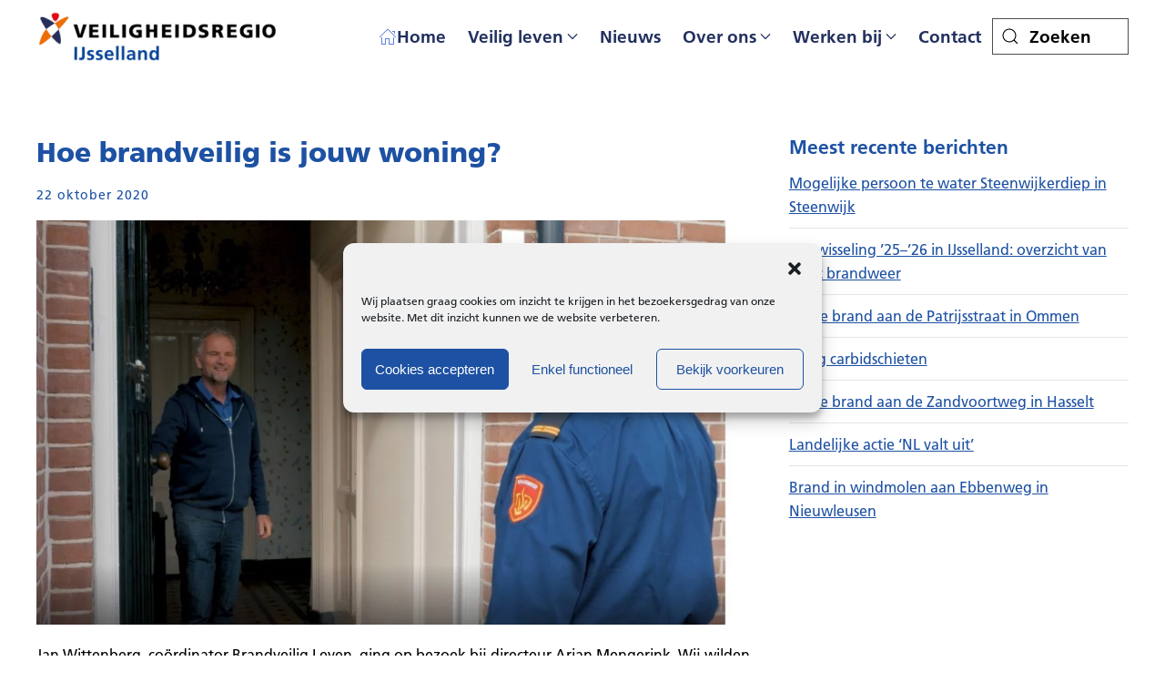

--- FILE ---
content_type: text/html; charset=UTF-8
request_url: https://www.vrijsselland.nl/hoe-brandveilig-is-jouw-woning/
body_size: 17623
content:
<!DOCTYPE html>
<html lang="nl-NL">
    <head>
        <meta charset="UTF-8">
        <meta name="viewport" content="width=device-width, initial-scale=1">
        <link rel="icon" href="/wp-content/uploads/2023/08/touch-icon.png" sizes="any">
                <link rel="apple-touch-icon" href="/wp-content/uploads/2023/08/touch-icon.png">
                <meta name='robots' content='index, follow, max-image-preview:large, max-snippet:-1, max-video-preview:-1' />
	<style>img:is([sizes="auto" i], [sizes^="auto," i]) { contain-intrinsic-size: 3000px 1500px }</style>
	
<!-- Google Tag Manager for WordPress by gtm4wp.com -->
<script data-cfasync="false" data-pagespeed-no-defer>
	var gtm4wp_datalayer_name = "dataLayer";
	var dataLayer = dataLayer || [];
</script>
<!-- End Google Tag Manager for WordPress by gtm4wp.com -->
	<!-- This site is optimized with the Yoast SEO Premium plugin v25.8 (Yoast SEO v26.8) - https://yoast.com/product/yoast-seo-premium-wordpress/ -->
	<title>Hoe brandveilig is jouw woning? - Veiligheidsregio IJsselland Homepage</title>
<link crossorigin data-rocket-preconnect href="https://www.google-analytics.com" rel="preconnect">
<link crossorigin data-rocket-preconnect href="https://www.googletagmanager.com" rel="preconnect">
<link crossorigin data-rocket-preconnect href="https://stats.wp.com" rel="preconnect">
<link crossorigin data-rocket-preconnect href="https://static.hotjar.com" rel="preconnect">
<link crossorigin data-rocket-preconnect href="https://www.youtube.com" rel="preconnect"><link rel="preload" data-rocket-preload as="image" imagesrcset="/wp-content/themes/yootheme/cache/f1/Snippet-2-Jan-Wittenberg-Arjan-Mengerink-e1603364760534-f1211ba2.webp 768w, /wp-content/themes/yootheme/cache/b3/Snippet-2-Jan-Wittenberg-Arjan-Mengerink-e1603364760534-b3854d8b.webp 1024w, /wp-content/themes/yootheme/cache/d5/Snippet-2-Jan-Wittenberg-Arjan-Mengerink-e1603364760534-d54d758e.webp 1062w" imagesizes="(min-width: 1062px) 1062px" fetchpriority="high">
	<meta name="description" content="Jan Wittenberg, coördinator Brandveilig Leven, ging op bezoek bij directeur Arjan Mengerink. Heeft hij rookmelders die werken en zijn de vluchtwegen in huis vrij?" />
	<link rel="canonical" href="https://www.vrijsselland.nl/hoe-brandveilig-is-jouw-woning/" />
	<meta property="og:locale" content="nl_NL" />
	<meta property="og:type" content="article" />
	<meta property="og:title" content="Hoe brandveilig is jouw woning?" />
	<meta property="og:description" content="Jan Wittenberg, coördinator Brandveilig Leven, ging op bezoek bij directeur Arjan Mengerink. Wij wilden wel eens zien hoe het bij Arjan thuis gesteld is met de brandveiligheid. Heeft hij rookmelders die werken en zijn de vluchtwegen in huis vrij?" />
	<meta property="og:url" content="https://www.vrijsselland.nl/hoe-brandveilig-is-jouw-woning/" />
	<meta property="og:site_name" content="Veiligheidsregio IJsselland Homepage" />
	<meta property="article:publisher" content="https://www.facebook.com/VRIJsselland/" />
	<meta property="article:published_time" content="2020-10-22T11:30:00+00:00" />
	<meta property="article:modified_time" content="2021-01-21T18:19:16+00:00" />
	<meta property="og:image" content="https://www.vrijsselland.nl/wp-content/uploads/2020/10/Snippet-2-Jan-Wittenberg-Arjan-Mengerink-e1603364760534.jpg" />
	<meta property="og:image:width" content="1062" />
	<meta property="og:image:height" content="600" />
	<meta property="og:image:type" content="image/jpeg" />
	<meta name="author" content="Linda Steenwelle" />
	<meta name="twitter:card" content="summary_large_image" />
	<meta name="twitter:description" content="Jan Wittenberg, coördinator Brandveilig Leven, ging op bezoek bij directeur Arjan Mengerink. Wij wilden wel eens zien hoe het bij Arjan thuis gesteld is met de brandveiligheid. Heeft hij rookmelders die werken en zijn de vluchtwegen in huis vrij?" />
	<meta name="twitter:image" content="https://www.vrijsselland.nl/wp-content/uploads/2020/10/Snippet-2-Jan-Wittenberg-Arjan-Mengerink-e1603364760534.jpg" />
	<meta name="twitter:creator" content="@VRIJsselland" />
	<meta name="twitter:site" content="@VRIJsselland" />
	<meta name="twitter:label1" content="Geschreven door" />
	<meta name="twitter:data1" content="Linda Steenwelle" />
	<meta name="twitter:label2" content="Geschatte leestijd" />
	<meta name="twitter:data2" content="2 minuten" />
	<script type="application/ld+json" class="yoast-schema-graph">{"@context":"https://schema.org","@graph":[{"@type":"Article","@id":"https://www.vrijsselland.nl/hoe-brandveilig-is-jouw-woning/#article","isPartOf":{"@id":"https://www.vrijsselland.nl/hoe-brandveilig-is-jouw-woning/"},"author":{"name":"Linda Steenwelle","@id":"https://www.vrijsselland.nl/#/schema/person/8cae80dfd41f3527ede4ab87d9e5d636"},"headline":"Hoe brandveilig is jouw woning?","datePublished":"2020-10-22T11:30:00+00:00","dateModified":"2021-01-21T18:19:16+00:00","mainEntityOfPage":{"@id":"https://www.vrijsselland.nl/hoe-brandveilig-is-jouw-woning/"},"wordCount":376,"image":{"@id":"https://www.vrijsselland.nl/hoe-brandveilig-is-jouw-woning/#primaryimage"},"thumbnailUrl":"https://www.vrijsselland.nl/wp-content/uploads/2020/10/Snippet-2-Jan-Wittenberg-Arjan-Mengerink-e1603364760534.jpg","keywords":["Brandweer"],"articleSection":["Actualiteit","Jaarverslag 2020"],"inLanguage":"nl-NL"},{"@type":"WebPage","@id":"https://www.vrijsselland.nl/hoe-brandveilig-is-jouw-woning/","url":"https://www.vrijsselland.nl/hoe-brandveilig-is-jouw-woning/","name":"Hoe brandveilig is jouw woning? - Veiligheidsregio IJsselland Homepage","isPartOf":{"@id":"https://www.vrijsselland.nl/#website"},"primaryImageOfPage":{"@id":"https://www.vrijsselland.nl/hoe-brandveilig-is-jouw-woning/#primaryimage"},"image":{"@id":"https://www.vrijsselland.nl/hoe-brandveilig-is-jouw-woning/#primaryimage"},"thumbnailUrl":"https://www.vrijsselland.nl/wp-content/uploads/2020/10/Snippet-2-Jan-Wittenberg-Arjan-Mengerink-e1603364760534.jpg","datePublished":"2020-10-22T11:30:00+00:00","dateModified":"2021-01-21T18:19:16+00:00","author":{"@id":"https://www.vrijsselland.nl/#/schema/person/8cae80dfd41f3527ede4ab87d9e5d636"},"description":"Jan Wittenberg, coördinator Brandveilig Leven, ging op bezoek bij directeur Arjan Mengerink. Heeft hij rookmelders die werken en zijn de vluchtwegen in huis vrij?","breadcrumb":{"@id":"https://www.vrijsselland.nl/hoe-brandveilig-is-jouw-woning/#breadcrumb"},"inLanguage":"nl-NL","potentialAction":[{"@type":"ReadAction","target":["https://www.vrijsselland.nl/hoe-brandveilig-is-jouw-woning/"]}]},{"@type":"ImageObject","inLanguage":"nl-NL","@id":"https://www.vrijsselland.nl/hoe-brandveilig-is-jouw-woning/#primaryimage","url":"https://www.vrijsselland.nl/wp-content/uploads/2020/10/Snippet-2-Jan-Wittenberg-Arjan-Mengerink-e1603364760534.jpg","contentUrl":"https://www.vrijsselland.nl/wp-content/uploads/2020/10/Snippet-2-Jan-Wittenberg-Arjan-Mengerink-e1603364760534.jpg","width":1062,"height":600},{"@type":"BreadcrumbList","@id":"https://www.vrijsselland.nl/hoe-brandveilig-is-jouw-woning/#breadcrumb","itemListElement":[{"@type":"ListItem","position":1,"name":"Home","item":"https://www.vrijsselland.nl/"},{"@type":"ListItem","position":2,"name":"Hoe brandveilig is jouw woning?"}]},{"@type":"WebSite","@id":"https://www.vrijsselland.nl/#website","url":"https://www.vrijsselland.nl/","name":"Veiligheidsregio IJsselland","description":"","potentialAction":[{"@type":"SearchAction","target":{"@type":"EntryPoint","urlTemplate":"https://www.vrijsselland.nl/?s={search_term_string}"},"query-input":{"@type":"PropertyValueSpecification","valueRequired":true,"valueName":"search_term_string"}}],"inLanguage":"nl-NL"},{"@type":"Person","@id":"https://www.vrijsselland.nl/#/schema/person/8cae80dfd41f3527ede4ab87d9e5d636","name":"Linda Steenwelle","image":{"@type":"ImageObject","inLanguage":"nl-NL","@id":"https://www.vrijsselland.nl/#/schema/person/image/","url":"https://secure.gravatar.com/avatar/9f0e71d9b9ad0409ac58933d9d05586cf63b1374ec9379cd803577f5ceab98b6?s=96&d=mm&r=g","contentUrl":"https://secure.gravatar.com/avatar/9f0e71d9b9ad0409ac58933d9d05586cf63b1374ec9379cd803577f5ceab98b6?s=96&d=mm&r=g","caption":"Linda Steenwelle"},"url":"https://www.vrijsselland.nl/author/lindas/"}]}</script>
	<!-- / Yoast SEO Premium plugin. -->


<link rel='dns-prefetch' href='//www.googletagmanager.com' />
<link rel='dns-prefetch' href='//stats.wp.com' />
<link rel='dns-prefetch' href='//v0.wordpress.com' />

<link rel="alternate" type="application/rss+xml" title="Veiligheidsregio IJsselland Homepage &raquo; feed" href="https://www.vrijsselland.nl/feed/" />
<link rel="alternate" type="application/rss+xml" title="Veiligheidsregio IJsselland Homepage &raquo; reacties feed" href="https://www.vrijsselland.nl/comments/feed/" />
<style id='wp-emoji-styles-inline-css' type='text/css'>

	img.wp-smiley, img.emoji {
		display: inline !important;
		border: none !important;
		box-shadow: none !important;
		height: 1em !important;
		width: 1em !important;
		margin: 0 0.07em !important;
		vertical-align: -0.1em !important;
		background: none !important;
		padding: 0 !important;
	}
</style>
<link rel='stylesheet' id='wp-block-library-css' href='https://www.vrijsselland.nl/wp-includes/css/dist/block-library/style.min.css?ver=a80a714b3ab6e1c13f52d0acc3ed170f' type='text/css' media='all' />
<style id='classic-theme-styles-inline-css' type='text/css'>
/*! This file is auto-generated */
.wp-block-button__link{color:#fff;background-color:#32373c;border-radius:9999px;box-shadow:none;text-decoration:none;padding:calc(.667em + 2px) calc(1.333em + 2px);font-size:1.125em}.wp-block-file__button{background:#32373c;color:#fff;text-decoration:none}
</style>
<link rel='stylesheet' id='mediaelement-css' href='https://www.vrijsselland.nl/wp-includes/js/mediaelement/mediaelementplayer-legacy.min.css?ver=4.2.17' type='text/css' media='all' />
<link rel='stylesheet' id='wp-mediaelement-css' href='https://www.vrijsselland.nl/wp-includes/js/mediaelement/wp-mediaelement.min.css?ver=a80a714b3ab6e1c13f52d0acc3ed170f' type='text/css' media='all' />
<style id='jetpack-sharing-buttons-style-inline-css' type='text/css'>
.jetpack-sharing-buttons__services-list{display:flex;flex-direction:row;flex-wrap:wrap;gap:0;list-style-type:none;margin:5px;padding:0}.jetpack-sharing-buttons__services-list.has-small-icon-size{font-size:12px}.jetpack-sharing-buttons__services-list.has-normal-icon-size{font-size:16px}.jetpack-sharing-buttons__services-list.has-large-icon-size{font-size:24px}.jetpack-sharing-buttons__services-list.has-huge-icon-size{font-size:36px}@media print{.jetpack-sharing-buttons__services-list{display:none!important}}.editor-styles-wrapper .wp-block-jetpack-sharing-buttons{gap:0;padding-inline-start:0}ul.jetpack-sharing-buttons__services-list.has-background{padding:1.25em 2.375em}
</style>
<style id='global-styles-inline-css' type='text/css'>
:root{--wp--preset--aspect-ratio--square: 1;--wp--preset--aspect-ratio--4-3: 4/3;--wp--preset--aspect-ratio--3-4: 3/4;--wp--preset--aspect-ratio--3-2: 3/2;--wp--preset--aspect-ratio--2-3: 2/3;--wp--preset--aspect-ratio--16-9: 16/9;--wp--preset--aspect-ratio--9-16: 9/16;--wp--preset--color--black: #000000;--wp--preset--color--cyan-bluish-gray: #abb8c3;--wp--preset--color--white: #ffffff;--wp--preset--color--pale-pink: #f78da7;--wp--preset--color--vivid-red: #cf2e2e;--wp--preset--color--luminous-vivid-orange: #ff6900;--wp--preset--color--luminous-vivid-amber: #fcb900;--wp--preset--color--light-green-cyan: #7bdcb5;--wp--preset--color--vivid-green-cyan: #00d084;--wp--preset--color--pale-cyan-blue: #8ed1fc;--wp--preset--color--vivid-cyan-blue: #0693e3;--wp--preset--color--vivid-purple: #9b51e0;--wp--preset--gradient--vivid-cyan-blue-to-vivid-purple: linear-gradient(135deg,rgba(6,147,227,1) 0%,rgb(155,81,224) 100%);--wp--preset--gradient--light-green-cyan-to-vivid-green-cyan: linear-gradient(135deg,rgb(122,220,180) 0%,rgb(0,208,130) 100%);--wp--preset--gradient--luminous-vivid-amber-to-luminous-vivid-orange: linear-gradient(135deg,rgba(252,185,0,1) 0%,rgba(255,105,0,1) 100%);--wp--preset--gradient--luminous-vivid-orange-to-vivid-red: linear-gradient(135deg,rgba(255,105,0,1) 0%,rgb(207,46,46) 100%);--wp--preset--gradient--very-light-gray-to-cyan-bluish-gray: linear-gradient(135deg,rgb(238,238,238) 0%,rgb(169,184,195) 100%);--wp--preset--gradient--cool-to-warm-spectrum: linear-gradient(135deg,rgb(74,234,220) 0%,rgb(151,120,209) 20%,rgb(207,42,186) 40%,rgb(238,44,130) 60%,rgb(251,105,98) 80%,rgb(254,248,76) 100%);--wp--preset--gradient--blush-light-purple: linear-gradient(135deg,rgb(255,206,236) 0%,rgb(152,150,240) 100%);--wp--preset--gradient--blush-bordeaux: linear-gradient(135deg,rgb(254,205,165) 0%,rgb(254,45,45) 50%,rgb(107,0,62) 100%);--wp--preset--gradient--luminous-dusk: linear-gradient(135deg,rgb(255,203,112) 0%,rgb(199,81,192) 50%,rgb(65,88,208) 100%);--wp--preset--gradient--pale-ocean: linear-gradient(135deg,rgb(255,245,203) 0%,rgb(182,227,212) 50%,rgb(51,167,181) 100%);--wp--preset--gradient--electric-grass: linear-gradient(135deg,rgb(202,248,128) 0%,rgb(113,206,126) 100%);--wp--preset--gradient--midnight: linear-gradient(135deg,rgb(2,3,129) 0%,rgb(40,116,252) 100%);--wp--preset--font-size--small: 13px;--wp--preset--font-size--medium: 20px;--wp--preset--font-size--large: 36px;--wp--preset--font-size--x-large: 42px;--wp--preset--spacing--20: 0.44rem;--wp--preset--spacing--30: 0.67rem;--wp--preset--spacing--40: 1rem;--wp--preset--spacing--50: 1.5rem;--wp--preset--spacing--60: 2.25rem;--wp--preset--spacing--70: 3.38rem;--wp--preset--spacing--80: 5.06rem;--wp--preset--shadow--natural: 6px 6px 9px rgba(0, 0, 0, 0.2);--wp--preset--shadow--deep: 12px 12px 50px rgba(0, 0, 0, 0.4);--wp--preset--shadow--sharp: 6px 6px 0px rgba(0, 0, 0, 0.2);--wp--preset--shadow--outlined: 6px 6px 0px -3px rgba(255, 255, 255, 1), 6px 6px rgba(0, 0, 0, 1);--wp--preset--shadow--crisp: 6px 6px 0px rgba(0, 0, 0, 1);}:where(.is-layout-flex){gap: 0.5em;}:where(.is-layout-grid){gap: 0.5em;}body .is-layout-flex{display: flex;}.is-layout-flex{flex-wrap: wrap;align-items: center;}.is-layout-flex > :is(*, div){margin: 0;}body .is-layout-grid{display: grid;}.is-layout-grid > :is(*, div){margin: 0;}:where(.wp-block-columns.is-layout-flex){gap: 2em;}:where(.wp-block-columns.is-layout-grid){gap: 2em;}:where(.wp-block-post-template.is-layout-flex){gap: 1.25em;}:where(.wp-block-post-template.is-layout-grid){gap: 1.25em;}.has-black-color{color: var(--wp--preset--color--black) !important;}.has-cyan-bluish-gray-color{color: var(--wp--preset--color--cyan-bluish-gray) !important;}.has-white-color{color: var(--wp--preset--color--white) !important;}.has-pale-pink-color{color: var(--wp--preset--color--pale-pink) !important;}.has-vivid-red-color{color: var(--wp--preset--color--vivid-red) !important;}.has-luminous-vivid-orange-color{color: var(--wp--preset--color--luminous-vivid-orange) !important;}.has-luminous-vivid-amber-color{color: var(--wp--preset--color--luminous-vivid-amber) !important;}.has-light-green-cyan-color{color: var(--wp--preset--color--light-green-cyan) !important;}.has-vivid-green-cyan-color{color: var(--wp--preset--color--vivid-green-cyan) !important;}.has-pale-cyan-blue-color{color: var(--wp--preset--color--pale-cyan-blue) !important;}.has-vivid-cyan-blue-color{color: var(--wp--preset--color--vivid-cyan-blue) !important;}.has-vivid-purple-color{color: var(--wp--preset--color--vivid-purple) !important;}.has-black-background-color{background-color: var(--wp--preset--color--black) !important;}.has-cyan-bluish-gray-background-color{background-color: var(--wp--preset--color--cyan-bluish-gray) !important;}.has-white-background-color{background-color: var(--wp--preset--color--white) !important;}.has-pale-pink-background-color{background-color: var(--wp--preset--color--pale-pink) !important;}.has-vivid-red-background-color{background-color: var(--wp--preset--color--vivid-red) !important;}.has-luminous-vivid-orange-background-color{background-color: var(--wp--preset--color--luminous-vivid-orange) !important;}.has-luminous-vivid-amber-background-color{background-color: var(--wp--preset--color--luminous-vivid-amber) !important;}.has-light-green-cyan-background-color{background-color: var(--wp--preset--color--light-green-cyan) !important;}.has-vivid-green-cyan-background-color{background-color: var(--wp--preset--color--vivid-green-cyan) !important;}.has-pale-cyan-blue-background-color{background-color: var(--wp--preset--color--pale-cyan-blue) !important;}.has-vivid-cyan-blue-background-color{background-color: var(--wp--preset--color--vivid-cyan-blue) !important;}.has-vivid-purple-background-color{background-color: var(--wp--preset--color--vivid-purple) !important;}.has-black-border-color{border-color: var(--wp--preset--color--black) !important;}.has-cyan-bluish-gray-border-color{border-color: var(--wp--preset--color--cyan-bluish-gray) !important;}.has-white-border-color{border-color: var(--wp--preset--color--white) !important;}.has-pale-pink-border-color{border-color: var(--wp--preset--color--pale-pink) !important;}.has-vivid-red-border-color{border-color: var(--wp--preset--color--vivid-red) !important;}.has-luminous-vivid-orange-border-color{border-color: var(--wp--preset--color--luminous-vivid-orange) !important;}.has-luminous-vivid-amber-border-color{border-color: var(--wp--preset--color--luminous-vivid-amber) !important;}.has-light-green-cyan-border-color{border-color: var(--wp--preset--color--light-green-cyan) !important;}.has-vivid-green-cyan-border-color{border-color: var(--wp--preset--color--vivid-green-cyan) !important;}.has-pale-cyan-blue-border-color{border-color: var(--wp--preset--color--pale-cyan-blue) !important;}.has-vivid-cyan-blue-border-color{border-color: var(--wp--preset--color--vivid-cyan-blue) !important;}.has-vivid-purple-border-color{border-color: var(--wp--preset--color--vivid-purple) !important;}.has-vivid-cyan-blue-to-vivid-purple-gradient-background{background: var(--wp--preset--gradient--vivid-cyan-blue-to-vivid-purple) !important;}.has-light-green-cyan-to-vivid-green-cyan-gradient-background{background: var(--wp--preset--gradient--light-green-cyan-to-vivid-green-cyan) !important;}.has-luminous-vivid-amber-to-luminous-vivid-orange-gradient-background{background: var(--wp--preset--gradient--luminous-vivid-amber-to-luminous-vivid-orange) !important;}.has-luminous-vivid-orange-to-vivid-red-gradient-background{background: var(--wp--preset--gradient--luminous-vivid-orange-to-vivid-red) !important;}.has-very-light-gray-to-cyan-bluish-gray-gradient-background{background: var(--wp--preset--gradient--very-light-gray-to-cyan-bluish-gray) !important;}.has-cool-to-warm-spectrum-gradient-background{background: var(--wp--preset--gradient--cool-to-warm-spectrum) !important;}.has-blush-light-purple-gradient-background{background: var(--wp--preset--gradient--blush-light-purple) !important;}.has-blush-bordeaux-gradient-background{background: var(--wp--preset--gradient--blush-bordeaux) !important;}.has-luminous-dusk-gradient-background{background: var(--wp--preset--gradient--luminous-dusk) !important;}.has-pale-ocean-gradient-background{background: var(--wp--preset--gradient--pale-ocean) !important;}.has-electric-grass-gradient-background{background: var(--wp--preset--gradient--electric-grass) !important;}.has-midnight-gradient-background{background: var(--wp--preset--gradient--midnight) !important;}.has-small-font-size{font-size: var(--wp--preset--font-size--small) !important;}.has-medium-font-size{font-size: var(--wp--preset--font-size--medium) !important;}.has-large-font-size{font-size: var(--wp--preset--font-size--large) !important;}.has-x-large-font-size{font-size: var(--wp--preset--font-size--x-large) !important;}
:where(.wp-block-post-template.is-layout-flex){gap: 1.25em;}:where(.wp-block-post-template.is-layout-grid){gap: 1.25em;}
:where(.wp-block-columns.is-layout-flex){gap: 2em;}:where(.wp-block-columns.is-layout-grid){gap: 2em;}
:root :where(.wp-block-pullquote){font-size: 1.5em;line-height: 1.6;}
</style>
<link rel='stylesheet' id='hr_office_vacancy_style-css' href='https://www.vrijsselland.nl/wp-content/plugins/hr_office_vacancy_listing/assets/css/hr_office_vacancy_style.css?ver=a80a714b3ab6e1c13f52d0acc3ed170f' type='text/css' media='all' />
<link rel='stylesheet' id='cmplz-general-css' href='https://www.vrijsselland.nl/wp-content/plugins/complianz-gdpr/assets/css/cookieblocker.min.css?ver=1753796436' type='text/css' media='all' />
<link rel='stylesheet' id='sharedaddy-css' href='https://www.vrijsselland.nl/wp-content/plugins/jetpack/modules/sharedaddy/sharing.css?ver=15.4' type='text/css' media='all' />
<link rel='stylesheet' id='social-logos-css' href='https://www.vrijsselland.nl/wp-content/plugins/jetpack/_inc/social-logos/social-logos.min.css?ver=15.4' type='text/css' media='all' />
<link href="https://www.vrijsselland.nl/wp-content/themes/yootheme-frutiger/css/theme.1.css?ver=1710160683" rel="stylesheet">
<link href="https://www.vrijsselland.nl/wp-content/themes/yootheme-frutiger/css/custom.css?ver=4.3.6" rel="stylesheet">
<script type="text/javascript" src="https://www.vrijsselland.nl/wp-includes/js/jquery/jquery.min.js?ver=3.7.1" id="jquery-core-js"></script>
<script type="text/javascript" src="https://www.vrijsselland.nl/wp-includes/js/jquery/jquery-migrate.min.js?ver=3.4.1" id="jquery-migrate-js"></script>

<!-- Google tag (gtag.js) snippet toegevoegd door Site Kit -->
<!-- Google Analytics snippet toegevoegd door Site Kit -->
<script type="text/javascript" src="https://www.googletagmanager.com/gtag/js?id=G-CCSESPYFQG" id="google_gtagjs-js" async></script>
<script type="text/javascript" id="google_gtagjs-js-after">
/* <![CDATA[ */
window.dataLayer = window.dataLayer || [];function gtag(){dataLayer.push(arguments);}
gtag("set","linker",{"domains":["www.vrijsselland.nl"]});
gtag("js", new Date());
gtag("set", "developer_id.dZTNiMT", true);
gtag("config", "G-CCSESPYFQG");
 window._googlesitekit = window._googlesitekit || {}; window._googlesitekit.throttledEvents = []; window._googlesitekit.gtagEvent = (name, data) => { var key = JSON.stringify( { name, data } ); if ( !! window._googlesitekit.throttledEvents[ key ] ) { return; } window._googlesitekit.throttledEvents[ key ] = true; setTimeout( () => { delete window._googlesitekit.throttledEvents[ key ]; }, 5 ); gtag( "event", name, { ...data, event_source: "site-kit" } ); }; 
/* ]]> */
</script>
<link rel="https://api.w.org/" href="https://www.vrijsselland.nl/wp-json/" /><link rel="alternate" title="JSON" type="application/json" href="https://www.vrijsselland.nl/wp-json/wp/v2/posts/8831" /><link rel="alternate" title="oEmbed (JSON)" type="application/json+oembed" href="https://www.vrijsselland.nl/wp-json/oembed/1.0/embed?url=https%3A%2F%2Fwww.vrijsselland.nl%2Fhoe-brandveilig-is-jouw-woning%2F" />
<link rel="alternate" title="oEmbed (XML)" type="text/xml+oembed" href="https://www.vrijsselland.nl/wp-json/oembed/1.0/embed?url=https%3A%2F%2Fwww.vrijsselland.nl%2Fhoe-brandveilig-is-jouw-woning%2F&#038;format=xml" />

		<!-- GA Google Analytics @ https://m0n.co/ga -->
		<script type="text/plain" data-service="google-analytics" data-category="statistics">
			(function(i,s,o,g,r,a,m){i['GoogleAnalyticsObject']=r;i[r]=i[r]||function(){
			(i[r].q=i[r].q||[]).push(arguments)},i[r].l=1*new Date();a=s.createElement(o),
			m=s.getElementsByTagName(o)[0];a.async=1;a.src=g;m.parentNode.insertBefore(a,m)
			})(window,document,'script','https://www.google-analytics.com/analytics.js','ga');
			ga('create', 'UA-84195230-1', 'auto');
			ga('set', 'anonymizeIp', true);
			ga('send', 'pageview');
		</script>

	<meta name="generator" content="Site Kit by Google 1.170.0" />	<style>img#wpstats{display:none}</style>
					<style>.cmplz-hidden {
					display: none !important;
				}</style>
<!-- Google Tag Manager for WordPress by gtm4wp.com -->
<!-- GTM Container placement set to footer -->
<script data-cfasync="false" data-pagespeed-no-defer>
	var dataLayer_content = {"pagePostType":"post","pagePostType2":"single-post","pageCategory":["actualiteit","jaarverslag2020"],"pageAttributes":["brandweer"],"pagePostAuthor":"Linda Steenwelle"};
	dataLayer.push( dataLayer_content );
</script>
<script data-cfasync="false" data-pagespeed-no-defer>
(function(w,d,s,l,i){w[l]=w[l]||[];w[l].push({'gtm.start':
new Date().getTime(),event:'gtm.js'});var f=d.getElementsByTagName(s)[0],
j=d.createElement(s),dl=l!='dataLayer'?'&l='+l:'';j.async=true;j.src=
'//www.googletagmanager.com/gtm.js?id='+i+dl;f.parentNode.insertBefore(j,f);
})(window,document,'script','dataLayer','GTM-5Q5WQ8W');
</script>
<!-- End Google Tag Manager for WordPress by gtm4wp.com -->
		<script type="text/plain" data-service="hotjar" data-category="marketing">
		(function(h,o,t,j,a,r){
			h.hj=h.hj||function(){(h.hj.q=h.hj.q||[]).push(arguments)};
			h._hjSettings={hjid:1938138,hjsv:5};
			a=o.getElementsByTagName('head')[0];
			r=o.createElement('script');r.async=1;
			r.src=t+h._hjSettings.hjid+j+h._hjSettings.hjsv;
			a.appendChild(r);
		})(window,document,'//static.hotjar.com/c/hotjar-','.js?sv=');
		</script>
		<script src="https://www.vrijsselland.nl/wp-content/themes/yootheme/packages/theme-analytics/app/analytics.min.js?ver=4.3.6" defer></script>
<script src="https://www.vrijsselland.nl/wp-content/themes/yootheme/vendor/assets/uikit/dist/js/uikit.min.js?ver=4.3.6"></script>
<script src="https://www.vrijsselland.nl/wp-content/themes/yootheme/vendor/assets/uikit/dist/js/uikit-icons-fuse.min.js?ver=4.3.6"></script>
<script src="https://www.vrijsselland.nl/wp-content/themes/yootheme/js/theme.js?ver=4.3.6"></script>
<script>window.yootheme ||= {}; var $theme = yootheme.theme = {"i18n":{"close":{"label":"Close"},"totop":{"label":"Back to top"},"marker":{"label":"Open"},"navbarToggleIcon":{"label":"Open menu"},"paginationPrevious":{"label":"Previous page"},"paginationNext":{"label":"Next page"},"searchIcon":{"toggle":"Open Search","submit":"Submit Search"},"slider":{"next":"Next slide","previous":"Previous slide","slideX":"Slide %s","slideLabel":"%s of %s"},"slideshow":{"next":"Next slide","previous":"Previous slide","slideX":"Slide %s","slideLabel":"%s of %s"},"lightboxPanel":{"next":"Next slide","previous":"Previous slide","slideLabel":"%s of %s","close":"Close"}},"google_analytics":"UA-31953319-4","google_analytics_anonymize":"1"};</script>
<script>// code voor volgende en vorige
document.addEventListener('DOMContentLoaded', function () {
  const next = 'Volgende pagina';
  const previous = 'Vorige pagina';
  const divElements = document.querySelectorAll(
    '.uk-pagination'
  );
  divElements.forEach((divElement) => {
    const linkElements = divElement.querySelectorAll('a');
    linkElements.forEach((linkElement) => {
      const ariaLabel = linkElement.getAttribute('aria-label');
      if (ariaLabel === 'Next page') {
        linkElement.setAttribute('aria-label', next);
      } else if (ariaLabel === 'Previous page') {
        linkElement.setAttribute('aria-label', previous);
      }
    });
  });
});
// Aria Pressed attribuut toevoegen
document.addEventListener("DOMContentLoaded", function() {
    const emptyLinks = document.querySelectorAll('a[href=""]');

    emptyLinks.forEach(link => {
        updateAriaPressed(link);

        const observer = new MutationObserver(mutations => {
            mutations.forEach(mutation => {
                if (mutation.attributeName === 'class') {
                    updateAriaPressed(link);
                }
            });
        });

        observer.observe(link.parentElement, {
            attributes: true
        });
    });

    function updateAriaPressed(link) {
        const isActive = link.parentElement.classList.contains('uk-active');
        link.setAttribute('aria-pressed', isActive ? 'true' : 'false');
    }
});
// ALT wordt herhaald op de modale versie van afbeelding
document.addEventListener("DOMContentLoaded", function () {
  const linkElements = document.querySelectorAll("a[href^='#']");
  linkElements.forEach((linkElement) => {
    const hrefValue = linkElement.getAttribute("href").substring(1);
    const divElement = document.getElementById(hrefValue);
    if (divElement) {
      const imgElementInLink = linkElement.querySelector("img");
      const imgElementInDiv = divElement.querySelector("img");
      if (imgElementInLink && imgElementInDiv) {
        const altValue = imgElementInLink.getAttribute("alt");
        imgElementInDiv.setAttribute("alt", altValue);
      }
    }
  });
});</script><link rel="icon" href="/wp-content/uploads/2023/08/touch-icon.png" sizes="any">
<link rel="apple-touch-icon" href="/wp-content/uploads/2023/08/touch-icon.png">
    <meta name="generator" content="WP Rocket 3.19.3" data-wpr-features="wpr_preconnect_external_domains wpr_oci wpr_desktop" /></head>
    <body data-rsssl=1 data-cmplz=1 class="wp-singular post-template-default single single-post postid-8831 single-format-standard wp-theme-yootheme wp-child-theme-yootheme-frutiger ">
        
        <div  class="uk-hidden-visually uk-notification uk-notification-top-left uk-width-auto">
            <div  class="uk-notification-message">
                <a href="#tm-main">Door naar de hoofd inhoud</a>
            </div>
        </div>
    
        
        
        <div  class="tm-page">

                        


<header  class="tm-header-mobile uk-hidden@m">


    
        <div  class="uk-navbar-container">

            <div class="uk-container uk-container-expand">
                <nav class="uk-navbar" uk-navbar="{&quot;align&quot;:&quot;left&quot;,&quot;container&quot;:&quot;.tm-header-mobile&quot;,&quot;boundary&quot;:&quot;.tm-header-mobile .uk-navbar-container&quot;}">

                                        <div class="uk-navbar-left">

                                                    <a href="https://www.vrijsselland.nl/" title="Terug naar homepage" class="uk-logo uk-navbar-item">
    <picture>
<source type="image/webp" srcset="/wp-content/themes/yootheme/cache/46/Logo_Veiligheidsregio-46dd258d.webp 150w, /wp-content/themes/yootheme/cache/bd/Logo_Veiligheidsregio-bd54f32e.webp 300w" sizes="(min-width: 150px) 150px">
<img alt="Veiligheidsregio IJsselland homepage" loading="eager" src="/wp-content/themes/yootheme/cache/45/Logo_Veiligheidsregio-45e18b05.png" width="150" height="34">
</picture></a>                        
                        
                    </div>
                    
                    
                                        <div class="uk-navbar-right">

                                                    <a uk-toggle href="#tm-dialog-mobile" class="uk-navbar-toggle">

        
        <div uk-navbar-toggle-icon></div>

                <span class="uk-margin-small-left uk-text-middle">Menu</span>
        
    </a>                        
                        
                    </div>
                    
                </nav>
            </div>

        </div>

    



        <div  id="tm-dialog-mobile" uk-offcanvas="container: true; overlay: true" mode="reveal">
        <div class="uk-offcanvas-bar uk-flex uk-flex-column">

                        <button class="uk-offcanvas-close uk-close-large" type="button" uk-close uk-toggle="cls: uk-close-large; mode: media; media: @s"></button>
            
                        <div class="uk-margin-auto-bottom">
                
<div class="uk-grid uk-child-width-1-1" uk-grid>    <div>
<div class="uk-panel widget widget_nav_menu" id="nav_menu-5">

    
    
<ul class="uk-nav uk-nav-default uk-nav-accordion" uk-nav="targets: &gt; .js-accordion">
    
	<li class="uitzetten-bij-event menu-item menu-item-type-custom menu-item-object-custom menu-item-home"><a href="https://www.vrijsselland.nl/"> <span title="Naar de homepage" uk-icon="icon: home"></span> Home</a></li>
	<li class="menu-item menu-item-type-custom menu-item-object-custom menu-item-has-children js-accordion uk-parent"><a href> Veilig leven <span uk-nav-parent-icon></span></a>
	<ul class="uk-nav-sub">

		<li class="menu-item menu-item-type-custom menu-item-object-custom menu-item-has-children uk-parent"><a> Thema's</a>
		<ul>

			<li class="menu-item menu-item-type-post_type menu-item-object-page"><a href="https://www.vrijsselland.nl/besmettelijke-dierziekten/"> Besmettelijke dierziekten</a></li>
			<li class="menu-item menu-item-type-post_type menu-item-object-page"><a href="https://www.vrijsselland.nl/brand/"> Brand</a></li>
			<li class="menu-item menu-item-type-post_type menu-item-object-page"><a href="https://www.vrijsselland.nl/cyber/"> Cyber(on)veiligheid</a></li>
			<li class="menu-item menu-item-type-post_type menu-item-object-page"><a href="https://www.vrijsselland.nl/extreem-weer/"> Extreem weer</a></li>
			<li class="menu-item menu-item-type-post_type menu-item-object-page"><a href="https://www.vrijsselland.nl/gevaarlijke-stoffen/"> Gevaarlijke stoffen</a></li>
			<li class="menu-item menu-item-type-post_type menu-item-object-page"><a href="https://www.vrijsselland.nl/kwetsbare-personen/"> Kwetsbare personen</a></li>
			<li class="menu-item menu-item-type-post_type menu-item-object-page"><a href="https://www.vrijsselland.nl/nepnieuws/"> Nepnieuws</a></li>
			<li class="menu-item menu-item-type-post_type menu-item-object-page"><a href="https://www.vrijsselland.nl/oekraine/"> Opvang vluchtelingen</a></li>
			<li class="menu-item menu-item-type-post_type menu-item-object-page"><a href="https://www.vrijsselland.nl/overstroming/"> Overstroming</a></li>
			<li class="menu-item menu-item-type-post_type menu-item-object-page"><a href="https://www.vrijsselland.nl/paniek-en-rellen/"> Paniek en rellen</a></li>
			<li class="menu-item menu-item-type-post_type menu-item-object-page"><a href="https://www.vrijsselland.nl/pleziervaart/"> Pleziervaart</a></li>
			<li class="menu-item menu-item-type-post_type menu-item-object-page"><a href="https://www.vrijsselland.nl/stralingsincidenten/"> Stralingsincidenten</a></li>
			<li class="menu-item menu-item-type-post_type menu-item-object-page"><a href="https://www.vrijsselland.nl/stroomuitval-2/"> Stroomuitval</a></li>
			<li class="menu-item menu-item-type-post_type menu-item-object-page"><a href="https://www.vrijsselland.nl/terrorisme/"> Terrorisme</a></li>
			<li class="menu-item menu-item-type-post_type menu-item-object-page"><a href="https://www.vrijsselland.nl/uitval-drinkwater/"> Uitval van drinkwater</a></li>
			<li class="menu-item menu-item-type-post_type menu-item-object-page"><a href="https://www.vrijsselland.nl/verkeersincidenten/"> Verkeersincidenten</a></li>
			<li class="menu-item menu-item-type-post_type menu-item-object-page"><a href="https://www.vrijsselland.nl/ziektegolf-2/"> Ziektegolf</a></li></ul></li>
		<li class="menu-item menu-item-type-custom menu-item-object-custom menu-item-has-children uk-parent"><a> Zelf aan de slag</a>
		<ul>

			<li class="menu-item menu-item-type-post_type menu-item-object-page"><a href="https://www.vrijsselland.nl/aed-en-hartslagnu/"> AED en HartslagNu</a></li>
			<li class="menu-item menu-item-type-post_type menu-item-object-page"><a href="https://www.vrijsselland.nl/bellen-naar-112-wat-doe-jij/"> Bellen naar 112</a></li>
			<li class="menu-item menu-item-type-post_type menu-item-object-page"><a href="https://www.vrijsselland.nl/evenementen/"> Evenementen organiseren</a></li>
			<li class="menu-item menu-item-type-post_type menu-item-object-page"><a href="https://www.vrijsselland.nl/noodpakket/"> Noodpakket</a></li>
			<li class="menu-item menu-item-type-post_type menu-item-object-page"><a href="https://www.vrijsselland.nl/maandelijks-alarm/"> Sirene en NL-Alert</a></li>
			<li class="menu-item menu-item-type-post_type menu-item-object-page"><a href="https://www.vrijsselland.nl/veilig-leven/vok/"> VOK</a></li>
			<li class="menu-item menu-item-type-post_type menu-item-object-page"><a href="https://www.vrijsselland.nl/vetveilig/"> #VetVeilig</a></li>
			<li class="menu-item menu-item-type-post_type menu-item-object-page"><a href="https://www.vrijsselland.nl/veiligewarmewinter/"> Veilige warme winter</a></li></ul></li></ul></li>
	<li class="menu-item menu-item-type-post_type menu-item-object-page"><a href="https://www.vrijsselland.nl/nieuws/"> Nieuws</a></li>
	<li class="menu-item menu-item-type-custom menu-item-object-custom menu-item-has-children js-accordion uk-parent"><a href> Over ons <span uk-nav-parent-icon></span></a>
	<ul class="uk-nav-sub">

		<li class="menu-item menu-item-type-custom menu-item-object-custom menu-item-has-children uk-parent"><a href> Organisatie</a>
		<ul>

			<li class="menu-item menu-item-type-post_type menu-item-object-page"><a href="https://www.vrijsselland.nl/over-veiligheidsregio-ijsselland/"> Veiligheidsregio IJsselland</a></li>
			<li class="menu-item menu-item-type-post_type menu-item-object-page"><a href="https://www.vrijsselland.nl/over-veiligheidsregio-ijsselland/brandweer/"> Brandweer</a></li>
			<li class="menu-item menu-item-type-post_type menu-item-object-page"><a href="https://www.vrijsselland.nl/over-veiligheidsregio-ijsselland/ghor/"> GHOR</a></li>
			<li class="menu-item menu-item-type-post_type menu-item-object-page"><a href="https://www.vrijsselland.nl/crisisbeheersing-en-rampenbestrijding/"> Crisisbeheersing en Rampenbestrijding</a></li>
			<li class="menu-item menu-item-type-post_type menu-item-object-page"><a href="https://www.vrijsselland.nl/over-veiligheidsregio-ijsselland/partners/"> Samenwerkingspartners</a></li></ul></li>
		<li class="menu-item menu-item-type-custom menu-item-object-custom menu-item-has-children uk-parent"><a> Bestuur en Beleid</a>
		<ul>

			<li class="menu-item menu-item-type-post_type menu-item-object-page"><a href="https://www.vrijsselland.nl/over-veiligheidsregio-ijsselland/documentatie/"> Documenten</a></li>
			<li class="menu-item menu-item-type-post_type menu-item-object-page"><a href="https://www.vrijsselland.nl/duurzame-organisatie/"> Duurzame organisatie</a></li>
			<li class="menu-item menu-item-type-post_type menu-item-object-page"><a href="https://www.vrijsselland.nl/over-veiligheidsregio-ijsselland/bestuursleden/"> Samenstelling</a></li>
			<li class="menu-item menu-item-type-post_type menu-item-object-page"><a href="https://www.vrijsselland.nl/over-veiligheidsregio-ijsselland/bestuur-vergaderstukken/"> Vergaderingen</a></li>
			<li class="menu-item menu-item-type-post_type menu-item-object-page"><a href="https://www.vrijsselland.nl/wet-open-overheid/"> Wet open overheid</a></li></ul></li></ul></li>
	<li class="menu-item menu-item-type-post_type menu-item-object-page menu-item-has-children uk-parent"><a href="https://www.vrijsselland.nl/vacatures/"> Werken bij <span uk-nav-parent-icon></span></a>
	<ul class="uk-nav-sub">

		<li class="menu-item menu-item-type-post_type menu-item-object-page"><a href="https://www.vrijsselland.nl/vacatures/"> Vacatures</a></li>
		<li class="menu-item menu-item-type-post_type menu-item-object-page"><a href="https://www.vrijsselland.nl/stage/"> Stage en onderzoek</a></li>
		<li class="menu-item menu-item-type-post_type menu-item-object-page"><a href="https://www.vrijsselland.nl/crisisfunctionaris/"> Crisisfunctionaris worden</a></li>
		<li class="menu-item menu-item-type-post_type menu-item-object-page"><a href="https://www.vrijsselland.nl/vacatures/brandweervrijwilliger/"> Brandweervrijwilliger worden</a></li>
		<li class="menu-item menu-item-type-post_type menu-item-object-page"><a href="https://www.vrijsselland.nl/arbeidsvoorwaarden/"> Arbeidsvoorwaarden</a></li></ul></li>
	<li class="menu-item menu-item-type-post_type menu-item-object-page"><a href="https://www.vrijsselland.nl/contact/"> Contact</a></li></ul>

</div>
</div>    <div>
<div class="uk-panel widget widget_search" id="search-7">

    
    

    <form id="search-0" action="https://www.vrijsselland.nl" method="get" role="search" class="uk-search uk-search-default uk-width-1-1"><span uk-search-icon></span><input name="s" placeholder="Zoeken" required aria-label="Zoeken" type="search" class="uk-search-input"></form>






</div>
</div></div>            </div>
            
            
        </div>
    </div>
    
    
    

</header>




<header  class="tm-header uk-visible@m">



        <div  uk-sticky media="@m" cls-active="uk-navbar-sticky" sel-target=".uk-navbar-container">
    
        <div class="uk-navbar-container">

            <div class="uk-container">
                <nav class="uk-navbar" uk-navbar="{&quot;align&quot;:&quot;left&quot;,&quot;container&quot;:&quot;.tm-header &gt; [uk-sticky]&quot;,&quot;boundary&quot;:&quot;.tm-header .uk-navbar-container&quot;}">

                                        <div class="uk-navbar-left">

                                                    <a href="https://www.vrijsselland.nl/" title="Terug naar homepage" class="uk-logo uk-navbar-item">
    <picture>
<source type="image/webp" srcset="/wp-content/themes/yootheme/cache/97/Logo_Veiligheidsregio-97a14b8e.webp 266w, /wp-content/themes/yootheme/cache/a2/Logo_Veiligheidsregio-a23b4459.webp 355w" sizes="(min-width: 266px) 266px">
<img alt="Veiligheidsregio IJsselland homepage" loading="eager" src="/wp-content/themes/yootheme/cache/1d/Logo_Veiligheidsregio-1dedcf0c.png" width="266" height="60">
</picture></a>                        
                        
                        
                    </div>
                    
                    
                                        <div class="uk-navbar-right">

                                                    
<ul class="uk-navbar-nav">
    
	<li class="uitzetten-bij-event menu-item menu-item-type-custom menu-item-object-custom menu-item-home"><a href="https://www.vrijsselland.nl/"> <span title="Naar de homepage" uk-icon="icon: home"></span> Home</a></li>
	<li class="menu-item menu-item-type-custom menu-item-object-custom menu-item-has-children uk-parent"><a role="button"> Veilig leven <span uk-navbar-parent-icon></span></a>
	<div class="uk-navbar-dropdown uk-navbar-dropdown-width-2" mode="click" pos="bottom-left"><div class="uk-drop-grid uk-child-width-1-2" uk-grid><div><ul class="uk-nav uk-navbar-dropdown-nav">

		<li class="menu-item menu-item-type-custom menu-item-object-custom menu-item-has-children uk-parent"><a> Thema's <span uk-navbar-parent-icon></span></a>
		<ul class="uk-nav-sub">

			<li class="menu-item menu-item-type-post_type menu-item-object-page"><a href="https://www.vrijsselland.nl/besmettelijke-dierziekten/"> Besmettelijke dierziekten</a></li>
			<li class="menu-item menu-item-type-post_type menu-item-object-page"><a href="https://www.vrijsselland.nl/brand/"> Brand</a></li>
			<li class="menu-item menu-item-type-post_type menu-item-object-page"><a href="https://www.vrijsselland.nl/cyber/"> Cyber(on)veiligheid</a></li>
			<li class="menu-item menu-item-type-post_type menu-item-object-page"><a href="https://www.vrijsselland.nl/extreem-weer/"> Extreem weer</a></li>
			<li class="menu-item menu-item-type-post_type menu-item-object-page"><a href="https://www.vrijsselland.nl/gevaarlijke-stoffen/"> Gevaarlijke stoffen</a></li>
			<li class="menu-item menu-item-type-post_type menu-item-object-page"><a href="https://www.vrijsselland.nl/kwetsbare-personen/"> Kwetsbare personen</a></li>
			<li class="menu-item menu-item-type-post_type menu-item-object-page"><a href="https://www.vrijsselland.nl/nepnieuws/"> Nepnieuws</a></li>
			<li class="menu-item menu-item-type-post_type menu-item-object-page"><a href="https://www.vrijsselland.nl/oekraine/"> Opvang vluchtelingen</a></li>
			<li class="menu-item menu-item-type-post_type menu-item-object-page"><a href="https://www.vrijsselland.nl/overstroming/"> Overstroming</a></li>
			<li class="menu-item menu-item-type-post_type menu-item-object-page"><a href="https://www.vrijsselland.nl/paniek-en-rellen/"> Paniek en rellen</a></li>
			<li class="menu-item menu-item-type-post_type menu-item-object-page"><a href="https://www.vrijsselland.nl/pleziervaart/"> Pleziervaart</a></li>
			<li class="menu-item menu-item-type-post_type menu-item-object-page"><a href="https://www.vrijsselland.nl/stralingsincidenten/"> Stralingsincidenten</a></li>
			<li class="menu-item menu-item-type-post_type menu-item-object-page"><a href="https://www.vrijsselland.nl/stroomuitval-2/"> Stroomuitval</a></li>
			<li class="menu-item menu-item-type-post_type menu-item-object-page"><a href="https://www.vrijsselland.nl/terrorisme/"> Terrorisme</a></li>
			<li class="menu-item menu-item-type-post_type menu-item-object-page"><a href="https://www.vrijsselland.nl/uitval-drinkwater/"> Uitval van drinkwater</a></li>
			<li class="menu-item menu-item-type-post_type menu-item-object-page"><a href="https://www.vrijsselland.nl/verkeersincidenten/"> Verkeersincidenten</a></li>
			<li class="menu-item menu-item-type-post_type menu-item-object-page"><a href="https://www.vrijsselland.nl/ziektegolf-2/"> Ziektegolf</a></li></ul></li></ul></div><div><ul class="uk-nav uk-navbar-dropdown-nav">

		<li class="menu-item menu-item-type-custom menu-item-object-custom menu-item-has-children uk-parent"><a> Zelf aan de slag <span uk-navbar-parent-icon></span></a>
		<ul class="uk-nav-sub">

			<li class="menu-item menu-item-type-post_type menu-item-object-page"><a href="https://www.vrijsselland.nl/aed-en-hartslagnu/"> AED en HartslagNu</a></li>
			<li class="menu-item menu-item-type-post_type menu-item-object-page"><a href="https://www.vrijsselland.nl/bellen-naar-112-wat-doe-jij/"> Bellen naar 112</a></li>
			<li class="menu-item menu-item-type-post_type menu-item-object-page"><a href="https://www.vrijsselland.nl/evenementen/"> Evenementen organiseren</a></li>
			<li class="menu-item menu-item-type-post_type menu-item-object-page"><a href="https://www.vrijsselland.nl/noodpakket/"> Noodpakket</a></li>
			<li class="menu-item menu-item-type-post_type menu-item-object-page"><a href="https://www.vrijsselland.nl/maandelijks-alarm/"> Sirene en NL-Alert</a></li>
			<li class="menu-item menu-item-type-post_type menu-item-object-page"><a href="https://www.vrijsselland.nl/veilig-leven/vok/"> VOK</a></li>
			<li class="menu-item menu-item-type-post_type menu-item-object-page"><a href="https://www.vrijsselland.nl/vetveilig/"> #VetVeilig</a></li>
			<li class="menu-item menu-item-type-post_type menu-item-object-page"><a href="https://www.vrijsselland.nl/veiligewarmewinter/"> Veilige warme winter</a></li></ul></li></ul></div></div></div></li>
	<li class="menu-item menu-item-type-post_type menu-item-object-page"><a href="https://www.vrijsselland.nl/nieuws/"> Nieuws</a></li>
	<li class="menu-item menu-item-type-custom menu-item-object-custom menu-item-has-children uk-parent"><a role="button"> Over ons <span uk-navbar-parent-icon></span></a>
	<div class="uk-navbar-dropdown uk-navbar-dropdown-width-2" mode="click" pos="bottom-left"><div class="uk-drop-grid uk-child-width-1-2" uk-grid><div><ul class="uk-nav uk-navbar-dropdown-nav">

		<li class="menu-item menu-item-type-custom menu-item-object-custom menu-item-has-children uk-parent"><a role="button"> Organisatie <span uk-navbar-parent-icon></span></a>
		<ul class="uk-nav-sub">

			<li class="menu-item menu-item-type-post_type menu-item-object-page"><a href="https://www.vrijsselland.nl/over-veiligheidsregio-ijsselland/"> Veiligheidsregio IJsselland</a></li>
			<li class="menu-item menu-item-type-post_type menu-item-object-page"><a href="https://www.vrijsselland.nl/over-veiligheidsregio-ijsselland/brandweer/"> Brandweer</a></li>
			<li class="menu-item menu-item-type-post_type menu-item-object-page"><a href="https://www.vrijsselland.nl/over-veiligheidsregio-ijsselland/ghor/"> GHOR</a></li>
			<li class="menu-item menu-item-type-post_type menu-item-object-page"><a href="https://www.vrijsselland.nl/crisisbeheersing-en-rampenbestrijding/"> Crisisbeheersing en Rampenbestrijding</a></li>
			<li class="menu-item menu-item-type-post_type menu-item-object-page"><a href="https://www.vrijsselland.nl/over-veiligheidsregio-ijsselland/partners/"> Samenwerkingspartners</a></li></ul></li></ul></div><div><ul class="uk-nav uk-navbar-dropdown-nav">

		<li class="menu-item menu-item-type-custom menu-item-object-custom menu-item-has-children uk-parent"><a> Bestuur en Beleid <span uk-navbar-parent-icon></span></a>
		<ul class="uk-nav-sub">

			<li class="menu-item menu-item-type-post_type menu-item-object-page"><a href="https://www.vrijsselland.nl/over-veiligheidsregio-ijsselland/documentatie/"> Documenten</a></li>
			<li class="menu-item menu-item-type-post_type menu-item-object-page"><a href="https://www.vrijsselland.nl/duurzame-organisatie/"> Duurzame organisatie</a></li>
			<li class="menu-item menu-item-type-post_type menu-item-object-page"><a href="https://www.vrijsselland.nl/over-veiligheidsregio-ijsselland/bestuursleden/"> Samenstelling</a></li>
			<li class="menu-item menu-item-type-post_type menu-item-object-page"><a href="https://www.vrijsselland.nl/over-veiligheidsregio-ijsselland/bestuur-vergaderstukken/"> Vergaderingen</a></li>
			<li class="menu-item menu-item-type-post_type menu-item-object-page"><a href="https://www.vrijsselland.nl/wet-open-overheid/"> Wet open overheid</a></li></ul></li></ul></div></div></div></li>
	<li class="menu-item menu-item-type-post_type menu-item-object-page menu-item-has-children uk-parent"><a href="https://www.vrijsselland.nl/vacatures/"> Werken bij <span uk-navbar-parent-icon></span></a>
	<div class="uk-navbar-dropdown"><div><ul class="uk-nav uk-navbar-dropdown-nav">

		<li class="menu-item menu-item-type-post_type menu-item-object-page"><a href="https://www.vrijsselland.nl/vacatures/"> Vacatures</a></li>
		<li class="menu-item menu-item-type-post_type menu-item-object-page"><a href="https://www.vrijsselland.nl/stage/"> Stage en onderzoek</a></li>
		<li class="menu-item menu-item-type-post_type menu-item-object-page"><a href="https://www.vrijsselland.nl/crisisfunctionaris/"> Crisisfunctionaris worden</a></li>
		<li class="menu-item menu-item-type-post_type menu-item-object-page"><a href="https://www.vrijsselland.nl/vacatures/brandweervrijwilliger/"> Brandweervrijwilliger worden</a></li>
		<li class="menu-item menu-item-type-post_type menu-item-object-page"><a href="https://www.vrijsselland.nl/arbeidsvoorwaarden/"> Arbeidsvoorwaarden</a></li></ul></div></div></li>
	<li class="menu-item menu-item-type-post_type menu-item-object-page"><a href="https://www.vrijsselland.nl/contact/"> Contact</a></li></ul>

<div class="uk-navbar-item widget widget_builderwidget" id="builderwidget-5">

    
    <div class="uk-grid tm-grid-expand uk-child-width-1-1 uk-grid-margin">
<div class="uk-width-1-1">
    
        
            
            
            
                
                    
<div class="zoekfunctie-desktop uk-width-small uk-margin-auto-left">
    <form id="search-1" action="https://www.vrijsselland.nl" method="get" role="search" class="uk-search uk-search-default uk-width-1-1">
                <span uk-search-icon></span>        
        <input name="s" type="search" placeholder="Zoeken" class="uk-search-input" required aria-label="Zoeken">
    </form>
</div>
                
            
        
    
</div></div>
</div>
                        
                                                                            
                    </div>
                    
                </nav>
            </div>

        </div>

        </div>
    







</header>

            
            
            <main id="tm-main" >

                <!-- Builder #template-GGixMisA -->
<div  class="uk-section-default uk-section">
    
        
        
        
            
                                <div class="uk-container">                
                    <div class="uk-grid tm-grid-expand uk-grid-margin" uk-grid>
<div class="uk-width-2-3@m">
    
        
            
            
            
                
                    
<div class="uk-panel uk-margin-remove-first-child uk-margin">
    
        
            
                
            
            
                
                
                    

        
                <h1 class="el-title uk-margin-top uk-margin-remove-bottom">                        Hoe brandveilig is jouw woning?                    </h1>        
                <div class="el-meta uk-text-meta uk-margin-top">22 oktober 2020</div>        
    
                

    
                <picture>
<source type="image/webp" srcset="/wp-content/themes/yootheme/cache/f1/Snippet-2-Jan-Wittenberg-Arjan-Mengerink-e1603364760534-f1211ba2.webp 768w, /wp-content/themes/yootheme/cache/b3/Snippet-2-Jan-Wittenberg-Arjan-Mengerink-e1603364760534-b3854d8b.webp 1024w, /wp-content/themes/yootheme/cache/d5/Snippet-2-Jan-Wittenberg-Arjan-Mengerink-e1603364760534-d54d758e.webp 1062w" sizes="(min-width: 1062px) 1062px">
<img fetchpriority="high" decoding="async" src="/wp-content/themes/yootheme/cache/55/Snippet-2-Jan-Wittenberg-Arjan-Mengerink-e1603364760534-55416921.jpeg" width="1062" height="600" alt loading="lazy" class="el-image uk-margin-top">
</picture>        
        
    
        
        
                <div class="el-content uk-panel uk-margin-top">
<p>Jan Wittenberg, coördinator Brandveilig Leven, ging op bezoek bij directeur Arjan Mengerink. Wij wilden wel eens zien hoe het bij Arjan thuis gesteld is met de brandveiligheid. Heeft hij rookmelders die werken en zijn de vluchtwegen in huis vrij?</p>







<p>Arjan zette zijn voordeur open voor collega Jan voor een check. Bekijk de film hier:</p>



<figure class="wp-block-embed-youtube wp-block-embed is-type-video is-provider-youtube wp-embed-aspect-16-9 wp-has-aspect-ratio"><div class="wp-block-embed__wrapper">
<iframe data-placeholder-image="https://www.vrijsselland.nl/wp-content/uploads/complianz/placeholders/youtubeBxCoxwUwMdw-maxresdefault.webp" data-category="marketing" data-service="youtube" class="cmplz-placeholder-element cmplz-iframe cmplz-iframe-styles cmplz-video " data-cmplz-target="src" data-src-cmplz="https://www.youtube.com/embed/BxCoxwUwMdw?feature=oembed" title="Hoe brandveilig is jouw woning?" width="500" height="281"  src="about:blank"  frameborder="0" allow="accelerometer; autoplay; clipboard-write; encrypted-media; gyroscope; picture-in-picture; web-share" referrerpolicy="strict-origin-when-cross-origin" allowfullscreen></iframe>
</div></figure>



<div class="wp-block-group has-white-color has-vivid-cyan-blue-background-color has-text-color has-background"><div class="wp-block-group__inner-container is-layout-flow wp-block-group-is-layout-flow">
<div class="wp-block-group"><div class="wp-block-group__inner-container is-layout-flow wp-block-group-is-layout-flow">
<h2 class="has-white-color has-text-color wp-block-heading" id="h-winactie">Winactie</h2>



<p>Denk je na het kijken van deze film dat jouw woning ook wel aan (vervangende) rookmelders toe is? Koop ze dan nu in de winkel of bouwmarkt. Arjan Mengerink gunt iedereen een brandveilig huis. Daarom verloten we in de maand oktober tien rookmelders. <br><br>Wat moet je doen:</p>



<ul class="wp-block-list"><li>Volg ons op Facebook @Veilig in IJsselland</li><li>Like en deel het bericht</li><li>Laat een reactie achter waarom jij wel een een rookmelder kunt gebruiken.</li></ul>
</div></div>



<p class="has-text-align-left">Je kunt tot en met zaterdag 31 oktober meedoen. We nemen contact met je op als je de winnaar bent.</p>
</div></div>



<div class="wp-block-group is-layout-flow wp-block-group-is-layout-flow"><div class="wp-block-group__inner-container"></div></div>



<h2 class="wp-block-heading" id="h-rookmelders-zijn-van-levensbelang">Rookmelders zijn van levensbelang</h2>



<p>Brand in huis, je moet er niet aan denken. Heb jij werkende rookmelders? En weet jij hoeveel rookmelders er in jouw huis nodig zijn? Vul de <a href="https://rookmelders.nl/rookmelderwijzer" target="_blank" rel="noreferrer noopener">Rookmelderwijzer</a> in en kom erachter hoeveel rookmelders jij voor jouw woonsituatie nodig hebt. Driekwart van de Nederlanders heeft gelukkig al rookmelders in huis opgehangen. Belangrijk, want als je slaapt dan ruik je niets. Dus ook geen rook als er in je huis brand ontstaat. Daarom zijn rookmelders van levensbelang.</p>



<h2 class="wp-block-heading" id="h-vluchtwegen">Vluchtwegen</h2>



<p>Bij brand heb je maar weinig tijd om veilig te kunnen vluchten. Weet iedereen via welke route je het snelst buiten staat? En is de vluchtweg vrij van wasgoed, speelgoed of andere obstakels? Onze tip is om je vluchtplan te oefenen. Laat kinderen ook oefenen en spreek als ouders onderling af wie welk kind in veiligheid brengt bij brand. Kinderen hebben namelijk&nbsp; de automatische reactie om zich te verstoppen bij hectiek, dus ook bij brand. Meer informatie over het vluchtplan vind je op de website van <a href="https://www.brandweer.nl/brandveiligheid/jonge-ouders-maak-van-je-roze-wolk-geen-rookwolk/verder/vluchtplan" target="_blank" rel="noreferrer noopener">Brandweer Nederland</a>. </p>



<h2 class="wp-block-heading" id="h-meer-weten">Meer weten?</h2>



<p>Wil je meer weten over het belang van rookmelders, waar je ze op moet hangen of wat goede rookmelders zijn? Klik dan <a href="https://www.brandweer.nl/brandveiligheid/rookmelder" target="_blank" rel="noreferrer noopener">hier</a>. Onthoud vooral dat je uit de rook moet blijven in geval van brand. Meer informatie over rook is de vinden op <a href="http://www.blijfuitderook.nl/" target="_blank" rel="noreferrer noopener">www.blijfuitderook.nl</a></p>
</div>        
        
                <div class="uk-margin-top"><a href="https://www.vrijsselland.nl/hoe-brandveilig-is-jouw-woning/" class="el-link uk-button uk-button-default">lees verder</a></div>        

                
                
            
        
    
</div>
                
            
        
    
</div>
<div class="uk-width-1-3@m">
    
        
            
            
            
                
                    
<h3>        Meest recente berichten    </h3>
<ul class="uk-list uk-list-muted uk-list-divider">
    
    
                <li class="el-item">            <div class="el-content uk-panel"><a href="https://www.vrijsselland.nl/mogelijk-persoon-te-water-steenwijkerdiep-in-steenwijk/" class="el-link uk-margin-remove-last-child">Mogelijke persoon te water Steenwijkerdiep in Steenwijk</a></div>        </li>                <li class="el-item">            <div class="el-content uk-panel"><a href="https://www.vrijsselland.nl/jaarwisseling-25-26-in-ijsselland-overzicht-van-inzet-brandweer/" class="el-link uk-margin-remove-last-child">Jaarwisseling ’25–’26 in IJsselland: overzicht van inzet brandweer</a></div>        </li>                <li class="el-item">            <div class="el-content uk-panel"><a href="https://www.vrijsselland.nl/grote-brand-aan-de-patrijsstraat-in-ommen/" class="el-link uk-margin-remove-last-child">Grote brand aan de Patrijsstraat in Ommen</a></div>        </li>                <li class="el-item">            <div class="el-content uk-panel"><a href="https://www.vrijsselland.nl/veilig-carbidschieten/" class="el-link uk-margin-remove-last-child">Veilig carbidschieten</a></div>        </li>                <li class="el-item">            <div class="el-content uk-panel"><a href="https://www.vrijsselland.nl/grote-brand-aan-de-zandvoortweg-in-hasselt/" class="el-link uk-margin-remove-last-child">Grote brand aan de Zandvoortweg in Hasselt</a></div>        </li>                <li class="el-item">            <div class="el-content uk-panel"><a href="https://www.vrijsselland.nl/veiligheidsregio-ijsselland-deed-gisteren-mee-aan-landelijke-actie-nl-valt-uit/" class="el-link uk-margin-remove-last-child">Landelijke actie ‘NL valt uit’</a></div>        </li>                <li class="el-item">            <div class="el-content uk-panel"><a href="https://www.vrijsselland.nl/brand-in-windmolen-aan-ebbenweg-nieuwleusen/" class="el-link uk-margin-remove-last-child">Brand in windmolen aan Ebbenweg  in Nieuwleusen</a></div>        </li>        
    
    
</ul>
                
            
        
    
</div></div>
                                </div>                
            
        
    
</div><div  class="sharedaddy sd-sharing-enabled"><div class="robots-nocontent sd-block sd-social sd-social-icon-text sd-sharing"><h3 class="sd-title">Dit delen:</h3><div class="sd-content"><ul><li class="share-facebook"><a rel="nofollow noopener noreferrer"
				data-shared="sharing-facebook-8831"
				class="share-facebook sd-button share-icon"
				href="https://www.vrijsselland.nl/hoe-brandveilig-is-jouw-woning/?share=facebook"
				target="_blank"
				aria-labelledby="sharing-facebook-8831"
				>
				<span id="sharing-facebook-8831" hidden>Klik om te delen op Facebook (Opent in een nieuw venster)</span>
				<span>Facebook</span>
			</a></li><li class="share-linkedin"><a rel="nofollow noopener noreferrer"
				data-shared="sharing-linkedin-8831"
				class="share-linkedin sd-button share-icon"
				href="https://www.vrijsselland.nl/hoe-brandveilig-is-jouw-woning/?share=linkedin"
				target="_blank"
				aria-labelledby="sharing-linkedin-8831"
				>
				<span id="sharing-linkedin-8831" hidden>Klik om op LinkedIn te delen (Opent in een nieuw venster)</span>
				<span>LinkedIn</span>
			</a></li><li class="share-twitter"><a rel="nofollow noopener noreferrer"
				data-shared="sharing-twitter-8831"
				class="share-twitter sd-button share-icon"
				href="https://www.vrijsselland.nl/hoe-brandveilig-is-jouw-woning/?share=twitter"
				target="_blank"
				aria-labelledby="sharing-twitter-8831"
				>
				<span id="sharing-twitter-8831" hidden>Klik om te delen op X (Opent in een nieuw venster)</span>
				<span>X</span>
			</a></li><li class="share-pocket"><a rel="nofollow noopener noreferrer"
				data-shared="sharing-pocket-8831"
				class="share-pocket sd-button share-icon"
				href="https://www.vrijsselland.nl/hoe-brandveilig-is-jouw-woning/?share=pocket"
				target="_blank"
				aria-labelledby="sharing-pocket-8831"
				>
				<span id="sharing-pocket-8831" hidden>Klik om te delen op Pocket (Opent in een nieuw venster)</span>
				<span>Pocket</span>
			</a></li><li class="share-jetpack-whatsapp"><a rel="nofollow noopener noreferrer"
				data-shared="sharing-whatsapp-8831"
				class="share-jetpack-whatsapp sd-button share-icon"
				href="https://www.vrijsselland.nl/hoe-brandveilig-is-jouw-woning/?share=jetpack-whatsapp"
				target="_blank"
				aria-labelledby="sharing-whatsapp-8831"
				>
				<span id="sharing-whatsapp-8831" hidden>Klik om te delen op WhatsApp (Opent in een nieuw venster)</span>
				<span>WhatsApp</span>
			</a></li><li class="share-end"></li></ul></div></div></div>        
            </main>

            
                        <footer >
                <!-- Builder #footer --><style class="uk-margin-remove-adjacent">#footer\#0{background-image: url(/wp-content/uploads/2020/02/Veiligheidsregio_Beeldtaal.png);background-repeat: repeat-x; height: 10px; } #footer\#1 a:focus{border-color:#fff !important;} #footer\#1 a:hover{color:#E5E05C;} </style>
<div  id="footer#0" class="uk-section-default uk-section uk-padding-remove-vertical">
    
        
        
        
            
                                <div class="uk-container">                
                    <div class="uk-grid tm-grid-expand uk-child-width-1-1 uk-grid-margin">
<div class="uk-width-1-1@m">
    
        
            
            
            
                
                    
                
            
        
    
</div></div>
                                </div>                
            
        
    
</div>
<div  id="footer#1" class="uk-section-primary uk-section">
    
        
        
        
            
                                <div class="uk-container">                
                    <div class="uk-grid-margin uk-container uk-container-small"><div class="uk-grid tm-grid-expand" uk-grid>
<div class="uk-width-1-3@m">
    
        
            
            
            
                
                    
<h3 class="uk-text-muted">        Veiligheidsregio IJsselland    </h3>
<div class="uk-margin">
        <div class="uk-flex-middle uk-grid-small uk-child-width-1-1" uk-grid>    
    
                <div class="el-item">
        
        
<a class="el-content uk-width-1-1 uk-link-text" title="E: info@vrijsselland.nl" aria-label="mail naar info@vrijsselland.nl" href="mailto:info@vrijsselland.nl">
    
        mail naar info@vrijsselland.nl    
    
</a>

                </div>
        
    
                <div class="el-item">
        
        
<a class="el-content uk-width-1-1 uk-link-text" title="T: 088 - 119 70 00" aria-label="Bel 088 - 119 70 00" href="tel://0031881197000">
    
        Bel 088 - 119 70 00    
    
</a>

                </div>
        
    
                <div class="el-item">
        
        
<a class="el-content uk-width-1-1 uk-link-text" aria-label="Lees ons Privacy Statement" href="/privacy/">
    
        Privacy Statement    
    
</a>

                </div>
        
    
                <div class="el-item">
        
        
<a class="el-content uk-width-1-1 uk-link-text" aria-label="Lees onze Toegankelijkheidsverklaring" href="/toegankelijkheidsverklaring/">
    
        Toegankelijkheidsverklaring    
    
</a>

                </div>
        
    
                <div class="el-item">
        
        
<a class="el-content uk-width-1-1 uk-link-text" aria-label="Cookie voorkeuren instellen" href="/cookiebeleid-eu/">
    
        Cookie voorkeuren instellen    
    
</a>

                </div>
        
    
        </div>    
</div>

                
            
        
    
</div>
<div class="uk-width-2-3@m">
    
        
            
            
            
                
                    
<div class="uk-margin uk-text-right">
        <div class="uk-flex-middle uk-grid-small uk-child-width-auto uk-flex-right" uk-grid>    
    
                <div class="el-item">
        
        
<a class="el-content uk-button uk-button-default uk-button-small uk-flex-inline uk-flex-center uk-flex-middle" title="LinkedIn" href="https://www.linkedin.com/company/veiligheidsregio-ijsselland/" target="_blank">
        <span class="uk-margin-small-right" uk-icon="linkedin"></span>    
        LinkedIn    
    
</a>

                </div>
        
    
                <div class="el-item">
        
        
<a class="el-content uk-button uk-button-default uk-button-small uk-flex-inline uk-flex-center uk-flex-middle" title="YouTube" href="https://www.youtube.com/channel/UCxCfSVXxnXgQRjXBMu3oZcg" target="_blank">
        <span class="uk-margin-small-right" uk-icon="youtube"></span>    
        YouTube    
    
</a>

                </div>
        
    
                <div class="el-item">
        
        
<a class="el-content uk-button uk-button-default uk-button-small" title="X" href="https://twitter.com/VRIJsselland" target="_blank">
    
        <svg xmlns="http://www.w3.org/2000/svg" height="1em" viewBox="0 0 512 512"><style>svg{fill:#5f7fdd}</style><path d="M389.2 48h70.6L305.6 224.2 487 464H345L233.7 318.6 106.5 464H35.8L200.7 275.5 26.8 48H172.4L272.9 180.9 389.2 48zM364.4 421.8h39.1L151.1 88h-42L364.4 421.8z"/></svg>&nbsp;&nbsp;&nbsp; X    
    
</a>

                </div>
        
    
                <div class="el-item">
        
        
<a class="el-content uk-button uk-button-default uk-button-small uk-flex-inline uk-flex-center uk-flex-middle" title="Facebook" href="https://www.facebook.com/VRIJsselland/" target="_blank">
        <span class="uk-margin-small-right" uk-icon="facebook"></span>    
        Facebook    
    
</a>

                </div>
        
    
                <div class="el-item">
        
        
<a class="el-content uk-button uk-button-default uk-button-small uk-flex-inline uk-flex-center uk-flex-middle" title="Instagram" href="https://www.instagram.com/vrijsselland/?hl=nl" target="_blank">
        <span class="uk-margin-small-right" uk-icon="instagram"></span>    
        Instagram    
    
</a>

                </div>
        
    
        </div>    
</div>

                
            
        
    
</div></div></div>
                                </div>                
            
        
    
</div>            </footer>
            
        </div>

        
        <script type="speculationrules">
{"prefetch":[{"source":"document","where":{"and":[{"href_matches":"\/*"},{"not":{"href_matches":["\/wp-*.php","\/wp-admin\/*","\/wp-content\/uploads\/*","\/wp-content\/*","\/wp-content\/plugins\/*","\/wp-content\/themes\/yootheme-frutiger\/*","\/wp-content\/themes\/yootheme\/*","\/*\\?(.+)"]}},{"not":{"selector_matches":"a[rel~=\"nofollow\"]"}},{"not":{"selector_matches":".no-prefetch, .no-prefetch a"}}]},"eagerness":"conservative"}]}
</script>

<!-- Consent Management powered by Complianz | GDPR/CCPA Cookie Consent https://wordpress.org/plugins/complianz-gdpr -->
<div id="cmplz-cookiebanner-container"><div class="cmplz-cookiebanner cmplz-hidden banner-1 bottom-right-classic optin cmplz-center cmplz-categories-type-view-preferences" aria-modal="true" data-nosnippet="true" role="dialog" aria-live="polite" aria-labelledby="cmplz-header-1-optin" aria-describedby="cmplz-message-1-optin">
	<div class="cmplz-header">
		<div class="cmplz-logo"></div>
		<div class="cmplz-title" id="cmplz-header-1-optin">Beheer cookie toestemming</div>
		<div class="cmplz-close" tabindex="0" role="button" aria-label="Dialoogvenster sluiten">
			<svg aria-hidden="true" focusable="false" data-prefix="fas" data-icon="times" class="svg-inline--fa fa-times fa-w-11" role="img" xmlns="http://www.w3.org/2000/svg" viewBox="0 0 352 512"><path fill="currentColor" d="M242.72 256l100.07-100.07c12.28-12.28 12.28-32.19 0-44.48l-22.24-22.24c-12.28-12.28-32.19-12.28-44.48 0L176 189.28 75.93 89.21c-12.28-12.28-32.19-12.28-44.48 0L9.21 111.45c-12.28 12.28-12.28 32.19 0 44.48L109.28 256 9.21 356.07c-12.28 12.28-12.28 32.19 0 44.48l22.24 22.24c12.28 12.28 32.2 12.28 44.48 0L176 322.72l100.07 100.07c12.28 12.28 32.2 12.28 44.48 0l22.24-22.24c12.28-12.28 12.28-32.19 0-44.48L242.72 256z"></path></svg>
		</div>
	</div>

	<div class="cmplz-divider cmplz-divider-header"></div>
	<div class="cmplz-body">
		<div class="cmplz-message" id="cmplz-message-1-optin">Wij plaatsen graag cookies om inzicht te krijgen in het bezoekersgedrag van onze website. Met dit inzicht kunnen we de website verbeteren.</div>
		<!-- categories start -->
		<div class="cmplz-categories">
			<details class="cmplz-category cmplz-functional" >
				<summary>
						<span class="cmplz-category-header">
							<span class="cmplz-category-title">Functioneel</span>
							<span class='cmplz-always-active'>
								<span class="cmplz-banner-checkbox">
									<input type="checkbox"
										   id="cmplz-functional-optin"
										   data-category="cmplz_functional"
										   class="cmplz-consent-checkbox cmplz-functional"
										   size="40"
										   value="1"/>
									<label class="cmplz-label" for="cmplz-functional-optin"><span class="screen-reader-text">Functioneel</span></label>
								</span>
								Altijd actief							</span>
							<span class="cmplz-icon cmplz-open">
								<svg xmlns="http://www.w3.org/2000/svg" viewBox="0 0 448 512"  height="18" ><path d="M224 416c-8.188 0-16.38-3.125-22.62-9.375l-192-192c-12.5-12.5-12.5-32.75 0-45.25s32.75-12.5 45.25 0L224 338.8l169.4-169.4c12.5-12.5 32.75-12.5 45.25 0s12.5 32.75 0 45.25l-192 192C240.4 412.9 232.2 416 224 416z"/></svg>
							</span>
						</span>
				</summary>
				<div class="cmplz-description">
					<span class="cmplz-description-functional">De technische opslag of toegang is strikt noodzakelijk voor het legitieme doel het gebruik mogelijk te maken van een specifieke dienst waarom de abonnee of gebruiker uitdrukkelijk heeft gevraagd, of met als enig doel de uitvoering van de transmissie van een communicatie over een elektronisch communicatienetwerk.</span>
				</div>
			</details>

			<details class="cmplz-category cmplz-preferences" >
				<summary>
						<span class="cmplz-category-header">
							<span class="cmplz-category-title">Voorkeuren</span>
							<span class="cmplz-banner-checkbox">
								<input type="checkbox"
									   id="cmplz-preferences-optin"
									   data-category="cmplz_preferences"
									   class="cmplz-consent-checkbox cmplz-preferences"
									   size="40"
									   value="1"/>
								<label class="cmplz-label" for="cmplz-preferences-optin"><span class="screen-reader-text">Voorkeuren</span></label>
							</span>
							<span class="cmplz-icon cmplz-open">
								<svg xmlns="http://www.w3.org/2000/svg" viewBox="0 0 448 512"  height="18" ><path d="M224 416c-8.188 0-16.38-3.125-22.62-9.375l-192-192c-12.5-12.5-12.5-32.75 0-45.25s32.75-12.5 45.25 0L224 338.8l169.4-169.4c12.5-12.5 32.75-12.5 45.25 0s12.5 32.75 0 45.25l-192 192C240.4 412.9 232.2 416 224 416z"/></svg>
							</span>
						</span>
				</summary>
				<div class="cmplz-description">
					<span class="cmplz-description-preferences">De technische opslag of toegang is noodzakelijk voor het legitieme doel voorkeuren op te slaan die niet door de abonnee of gebruiker zijn aangevraagd.</span>
				</div>
			</details>

			<details class="cmplz-category cmplz-statistics" >
				<summary>
						<span class="cmplz-category-header">
							<span class="cmplz-category-title">Statistieken</span>
							<span class="cmplz-banner-checkbox">
								<input type="checkbox"
									   id="cmplz-statistics-optin"
									   data-category="cmplz_statistics"
									   class="cmplz-consent-checkbox cmplz-statistics"
									   size="40"
									   value="1"/>
								<label class="cmplz-label" for="cmplz-statistics-optin"><span class="screen-reader-text">Statistieken</span></label>
							</span>
							<span class="cmplz-icon cmplz-open">
								<svg xmlns="http://www.w3.org/2000/svg" viewBox="0 0 448 512"  height="18" ><path d="M224 416c-8.188 0-16.38-3.125-22.62-9.375l-192-192c-12.5-12.5-12.5-32.75 0-45.25s32.75-12.5 45.25 0L224 338.8l169.4-169.4c12.5-12.5 32.75-12.5 45.25 0s12.5 32.75 0 45.25l-192 192C240.4 412.9 232.2 416 224 416z"/></svg>
							</span>
						</span>
				</summary>
				<div class="cmplz-description">
					<span class="cmplz-description-statistics">De technische opslag of toegang die uitsluitend voor statistische doeleinden wordt gebruikt.</span>
					<span class="cmplz-description-statistics-anonymous">De technische opslag of toegang die uitsluitend wordt gebruikt voor anonieme statistische doeleinden. Zonder dagvaarding, vrijwillige naleving door uw Internet Service Provider, of aanvullende gegevens van een derde partij, kan informatie die alleen voor dit doel wordt opgeslagen of opgehaald gewoonlijk niet worden gebruikt om je te identificeren.</span>
				</div>
			</details>
			<details class="cmplz-category cmplz-marketing" >
				<summary>
						<span class="cmplz-category-header">
							<span class="cmplz-category-title">Marketing</span>
							<span class="cmplz-banner-checkbox">
								<input type="checkbox"
									   id="cmplz-marketing-optin"
									   data-category="cmplz_marketing"
									   class="cmplz-consent-checkbox cmplz-marketing"
									   size="40"
									   value="1"/>
								<label class="cmplz-label" for="cmplz-marketing-optin"><span class="screen-reader-text">Marketing</span></label>
							</span>
							<span class="cmplz-icon cmplz-open">
								<svg xmlns="http://www.w3.org/2000/svg" viewBox="0 0 448 512"  height="18" ><path d="M224 416c-8.188 0-16.38-3.125-22.62-9.375l-192-192c-12.5-12.5-12.5-32.75 0-45.25s32.75-12.5 45.25 0L224 338.8l169.4-169.4c12.5-12.5 32.75-12.5 45.25 0s12.5 32.75 0 45.25l-192 192C240.4 412.9 232.2 416 224 416z"/></svg>
							</span>
						</span>
				</summary>
				<div class="cmplz-description">
					<span class="cmplz-description-marketing">De technische opslag of toegang is nodig om gebruikersprofielen op te stellen voor het verzenden van reclame, of om de gebruiker op een website of over verschillende websites te volgen voor soortgelijke marketingdoeleinden.</span>
				</div>
			</details>
		</div><!-- categories end -->
			</div>

	<div class="cmplz-links cmplz-information">
		<a class="cmplz-link cmplz-manage-options cookie-statement" href="#" data-relative_url="#cmplz-manage-consent-container">Beheer opties</a>
		<a class="cmplz-link cmplz-manage-third-parties cookie-statement" href="#" data-relative_url="#cmplz-cookies-overview">Beheer diensten</a>
		<a class="cmplz-link cmplz-manage-vendors tcf cookie-statement" href="#" data-relative_url="#cmplz-tcf-wrapper">Beheer {vendor_count} leveranciers</a>
		<a class="cmplz-link cmplz-external cmplz-read-more-purposes tcf" target="_blank" rel="noopener noreferrer nofollow" href="https://cookiedatabase.org/tcf/purposes/">Lees meer over deze doeleinden</a>
			</div>

	<div class="cmplz-divider cmplz-footer"></div>

	<div class="cmplz-buttons">
		<button class="cmplz-btn cmplz-accept">Cookies accepteren</button>
		<button class="cmplz-btn cmplz-deny">Enkel functioneel</button>
		<button class="cmplz-btn cmplz-view-preferences">Bekijk voorkeuren</button>
		<button class="cmplz-btn cmplz-save-preferences">Voorkeuren bewaren</button>
		<a class="cmplz-btn cmplz-manage-options tcf cookie-statement" href="#" data-relative_url="#cmplz-manage-consent-container">Bekijk voorkeuren</a>
			</div>

	<div class="cmplz-links cmplz-documents">
		<a class="cmplz-link cookie-statement" href="#" data-relative_url="">{title}</a>
		<a class="cmplz-link privacy-statement" href="#" data-relative_url="">{title}</a>
		<a class="cmplz-link impressum" href="#" data-relative_url="">{title}</a>
			</div>

</div>
</div>
					<div id="cmplz-manage-consent" data-nosnippet="true"><button class="cmplz-btn cmplz-hidden cmplz-manage-consent manage-consent-1">Cookie voorkeuren</button>

</div>
<!-- GTM Container placement set to footer -->
<!-- Google Tag Manager (noscript) -->
				<noscript><iframe src="https://www.googletagmanager.com/ns.html?id=GTM-5Q5WQ8W" height="0" width="0" style="display:none;visibility:hidden" aria-hidden="true"></iframe></noscript>
<!-- End Google Tag Manager (noscript) -->
	<script type="text/javascript">
		window.WPCOM_sharing_counts = {"https://www.vrijsselland.nl/hoe-brandveilig-is-jouw-woning/":8831};
	</script>
				<script type="text/javascript" src="https://www.vrijsselland.nl/wp-content/plugins/hr_office_vacancy_listing/assets/js/hr_office_vacancy_js.js?ver=1.0" id="hr_office_vacancy_js-js"></script>
<script type="text/javascript" src="https://www.vrijsselland.nl/wp-content/plugins/duracelltomi-google-tag-manager/dist/js/gtm4wp-form-move-tracker.js?ver=1.22.3" id="gtm4wp-form-move-tracker-js"></script>
<script type="text/javascript" id="jetpack-stats-js-before">
/* <![CDATA[ */
_stq = window._stq || [];
_stq.push([ "view", {"v":"ext","blog":"141792012","post":"8831","tz":"1","srv":"www.vrijsselland.nl","j":"1:15.4"} ]);
_stq.push([ "clickTrackerInit", "141792012", "8831" ]);
/* ]]> */
</script>
<script data-service="jetpack-statistics" data-category="statistics" type="text/plain" data-cmplz-src="https://stats.wp.com/e-202604.js" id="jetpack-stats-js" defer="defer" data-wp-strategy="defer"></script>
<script type="text/javascript" id="cmplz-cookiebanner-js-extra">
/* <![CDATA[ */
var complianz = {"prefix":"cmplz_","user_banner_id":"1","set_cookies":[],"block_ajax_content":"0","banner_version":"55","version":"7.4.2","store_consent":"","do_not_track_enabled":"","consenttype":"optin","region":"eu","geoip":"","dismiss_timeout":"","disable_cookiebanner":"","soft_cookiewall":"","dismiss_on_scroll":"","cookie_expiry":"365","url":"https:\/\/www.vrijsselland.nl\/wp-json\/complianz\/v1\/","locale":"lang=nl&locale=nl_NL","set_cookies_on_root":"0","cookie_domain":"","current_policy_id":"16","cookie_path":"\/","categories":{"statistics":"statistieken","marketing":"marketing"},"tcf_active":"","placeholdertext":"Klik om {category} cookies te accepteren en deze inhoud in te schakelen","css_file":"https:\/\/www.vrijsselland.nl\/wp-content\/uploads\/complianz\/css\/banner-{banner_id}-{type}.css?v=55","page_links":{"eu":{"cookie-statement":{"title":"Cookiebeleid ","url":"https:\/\/www.vrijsselland.nl\/cookiebeleid-eu\/"},"privacy-statement":{"title":"Privacy Statement","url":"https:\/\/www.vrijsselland.nl\/privacy-statement\/"}}},"tm_categories":"","forceEnableStats":"","preview":"","clean_cookies":"","aria_label":"Klik om {category} cookies te accepteren en deze inhoud in te schakelen"};
/* ]]> */
</script>
<script defer type="text/javascript" src="https://www.vrijsselland.nl/wp-content/plugins/complianz-gdpr/cookiebanner/js/complianz.min.js?ver=1753796436" id="cmplz-cookiebanner-js"></script>
<script type="text/javascript" id="cmplz-cookiebanner-js-after">
/* <![CDATA[ */
		
			//store the container where gf recaptcha resides
			let recaptcha_field = document.querySelector('.ginput_recaptcha');
			if (recaptcha_field) {
				let reCaptchaContainer = recaptcha_field.closest('.gfield');
				let html = '<span class="cmplz-gf-recaptcha cmplz-accept-marketing">Klik om reCaptcha validatie te accepteren.</span>';
				reCaptchaContainer.insertAdjacentHTML('beforeend', html);
				document.addEventListener("cmplz_run_after_all_scripts", cmplz_cf7_fire_post_render);
			}
			function cmplz_cf7_fire_post_render() {
				//fire a DomContentLoaded event, so the Contact Form 7 reCaptcha integration will work
				window.document.dispatchEvent(new Event("gform_post_render", {
					bubbles: true,
					cancelable: true
				}));
				let obj = document.querySelector('.cmplz-gf-recaptcha');
				if (obj){
					obj.parentNode.removeChild(obj)
				}
			}
		
		

	let cmplzBlockedContent = document.querySelector('.cmplz-blocked-content-notice');
	if ( cmplzBlockedContent) {
	        cmplzBlockedContent.addEventListener('click', function(event) {
            event.stopPropagation();
        });
	}
    
/* ]]> */
</script>
<script type="text/javascript" id="sharing-js-js-extra">
/* <![CDATA[ */
var sharing_js_options = {"lang":"en","counts":"1","is_stats_active":"1"};
/* ]]> */
</script>
<script type="text/javascript" src="https://www.vrijsselland.nl/wp-content/plugins/jetpack/_inc/build/sharedaddy/sharing.min.js?ver=15.4" id="sharing-js-js"></script>
<script type="text/javascript" id="sharing-js-js-after">
/* <![CDATA[ */
var windowOpen;
			( function () {
				function matches( el, sel ) {
					return !! (
						el.matches && el.matches( sel ) ||
						el.msMatchesSelector && el.msMatchesSelector( sel )
					);
				}

				document.body.addEventListener( 'click', function ( event ) {
					if ( ! event.target ) {
						return;
					}

					var el;
					if ( matches( event.target, 'a.share-facebook' ) ) {
						el = event.target;
					} else if ( event.target.parentNode && matches( event.target.parentNode, 'a.share-facebook' ) ) {
						el = event.target.parentNode;
					}

					if ( el ) {
						event.preventDefault();

						// If there's another sharing window open, close it.
						if ( typeof windowOpen !== 'undefined' ) {
							windowOpen.close();
						}
						windowOpen = window.open( el.getAttribute( 'href' ), 'wpcomfacebook', 'menubar=1,resizable=1,width=600,height=400' );
						return false;
					}
				} );
			} )();
var windowOpen;
			( function () {
				function matches( el, sel ) {
					return !! (
						el.matches && el.matches( sel ) ||
						el.msMatchesSelector && el.msMatchesSelector( sel )
					);
				}

				document.body.addEventListener( 'click', function ( event ) {
					if ( ! event.target ) {
						return;
					}

					var el;
					if ( matches( event.target, 'a.share-linkedin' ) ) {
						el = event.target;
					} else if ( event.target.parentNode && matches( event.target.parentNode, 'a.share-linkedin' ) ) {
						el = event.target.parentNode;
					}

					if ( el ) {
						event.preventDefault();

						// If there's another sharing window open, close it.
						if ( typeof windowOpen !== 'undefined' ) {
							windowOpen.close();
						}
						windowOpen = window.open( el.getAttribute( 'href' ), 'wpcomlinkedin', 'menubar=1,resizable=1,width=580,height=450' );
						return false;
					}
				} );
			} )();
var windowOpen;
			( function () {
				function matches( el, sel ) {
					return !! (
						el.matches && el.matches( sel ) ||
						el.msMatchesSelector && el.msMatchesSelector( sel )
					);
				}

				document.body.addEventListener( 'click', function ( event ) {
					if ( ! event.target ) {
						return;
					}

					var el;
					if ( matches( event.target, 'a.share-twitter' ) ) {
						el = event.target;
					} else if ( event.target.parentNode && matches( event.target.parentNode, 'a.share-twitter' ) ) {
						el = event.target.parentNode;
					}

					if ( el ) {
						event.preventDefault();

						// If there's another sharing window open, close it.
						if ( typeof windowOpen !== 'undefined' ) {
							windowOpen.close();
						}
						windowOpen = window.open( el.getAttribute( 'href' ), 'wpcomtwitter', 'menubar=1,resizable=1,width=600,height=350' );
						return false;
					}
				} );
			} )();
var windowOpen;
			( function () {
				function matches( el, sel ) {
					return !! (
						el.matches && el.matches( sel ) ||
						el.msMatchesSelector && el.msMatchesSelector( sel )
					);
				}

				document.body.addEventListener( 'click', function ( event ) {
					if ( ! event.target ) {
						return;
					}

					var el;
					if ( matches( event.target, 'a.share-pocket' ) ) {
						el = event.target;
					} else if ( event.target.parentNode && matches( event.target.parentNode, 'a.share-pocket' ) ) {
						el = event.target.parentNode;
					}

					if ( el ) {
						event.preventDefault();

						// If there's another sharing window open, close it.
						if ( typeof windowOpen !== 'undefined' ) {
							windowOpen.close();
						}
						windowOpen = window.open( el.getAttribute( 'href' ), 'wpcompocket', 'menubar=1,resizable=1,width=450,height=450' );
						return false;
					}
				} );
			} )();
/* ]]> */
</script>
    </body>
</html>

<!-- This website is like a Rocket, isn't it? Performance optimized by WP Rocket. Learn more: https://wp-rocket.me -->

--- FILE ---
content_type: text/css; charset=utf-8
request_url: https://www.vrijsselland.nl/wp-content/themes/yootheme-frutiger/css/custom.css?ver=4.3.6
body_size: 837
content:
@font-face {
    font-family: 'Frutiger45';
    
    src: url('../fonts/1572247/1572247/1f5eb399-3fe2-4a88-946d-1621c81da877.woff') format('woff'),
         url('../fonts/1572247/93b7d028-28f3-473a-821f-7a139c59305a.woff2') format('woff2');
}

@font-face {
    font-family: 'Frutiger55';
    
    src: url('../fonts/1572255/b33c9c65-2311-4db9-a364-ae857e998b70.woff') format('woff'),
         url('../fonts/1572255/61381871-0847-435e-9498-63b7c3d9c071.woff2') format('woff2');
}

@font-face {
    font-family: 'Frutiger65';
    
    src: url('../fonts/1572263/ede01147-5581-4d28-afc0-303f4c771fd2.woff') format('woff'),
         url('../fonts/1572263/63541a87-effb-4b23-a1e5-aded6ef8e33d.woff2') format('woff2');
}

@font-face {
    font-family: 'Frutiger75';
    
    src: url('../fonts/1572271/78c78a51-9bb9-4a7b-8e9a-30e9fd08f88e.woff') format('woff'),
         url('../fonts/1572271/d3c98287-0679-416f-9599-d3b869d5ac3c.woff2') format('woff2');
}

--- FILE ---
content_type: application/javascript; charset=utf-8
request_url: https://www.vrijsselland.nl/wp-content/themes/yootheme/packages/theme-analytics/app/analytics.min.js?ver=4.3.6
body_size: 377
content:
/*! YOOtheme Pro v4.3.6 | https://yootheme.com */

(function(){"use strict";function e(t,n={}){a("js",new Date),a("config",t,n),o(`https://www.googletagmanager.com/gtag/js?id=${t}`)}function a(){let{dataLayer:t}=window;t||(t=window.dataLayer=[]),t.push(arguments)}function o(t){const n=document.createElement("script");n.src=t,n.async=!0,document.head.appendChild(n)}(window.$load||(window.$load=[])).push(({google_analytics:t,google_analytics_anonymize:n},c)=>{e(t,{anonymize_ip:n}),c()})})();
